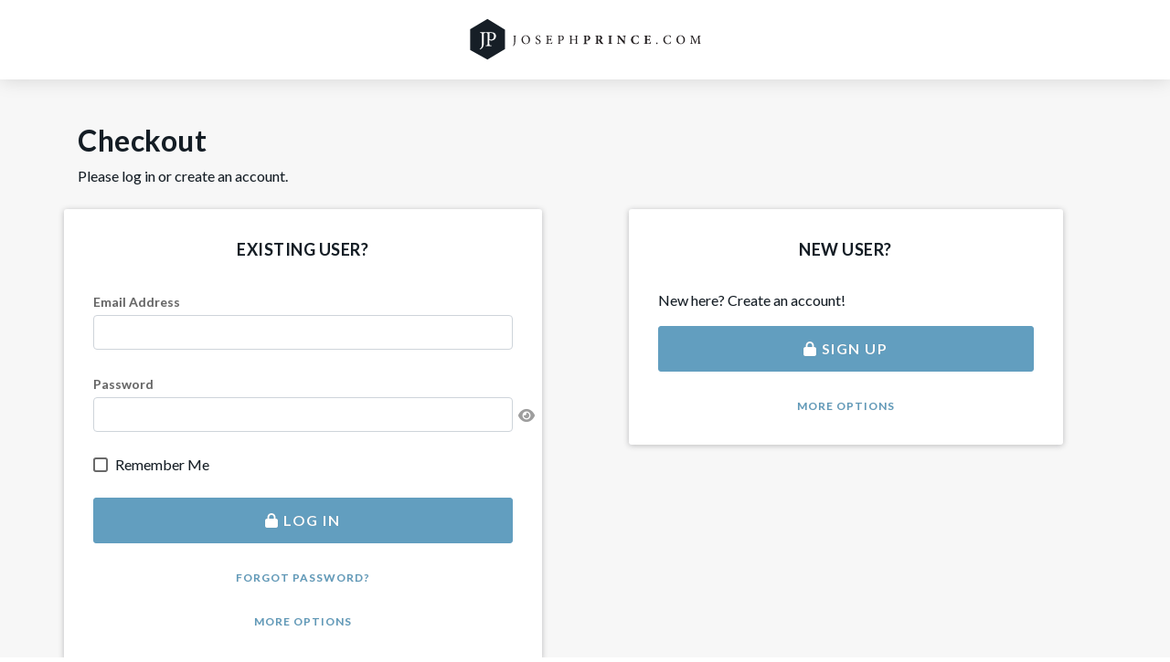

--- FILE ---
content_type: text/html; charset=utf-8
request_url: https://www.josephprince.com/cart/checkout?sku=CR10M3
body_size: 5775
content:
<!DOCTYPE html>
<html lang="en">
<head>
    <meta charset="utf-8" />
    <script>
var GOOGLE_ANALYTICS_ID = "UA-47301659-4";
(function(i,s,o,g,r,a,m){i['GoogleAnalyticsObject']=r;i[r]=i[r]||function(){
    (i[r].q=i[r].q||[]).push(arguments)},i[r].l=1*new Date();a=s.createElement(o),
    m=s.getElementsByTagName(o)[0];a.async=1;a.src=g;m.parentNode.insertBefore(a,m)
})(window,document,'script','https://www.google-analytics.com/analytics.js','ga');

ga('create', 'UA-47301659-4', 'auto', {'allowLinker': true});
ga('require', 'linker');
ga('linker:autoLink', ['gospelpartner.com']);
ga('require', 'GTM-5MVZHZW');
ga('require', 'ec');
</script>
<script async src="https://www.googletagmanager.com/gtag/js?id=G-DJXPMDVGZD"></script>
<script>
    var GOOGLE_ANALYTICS_4_ID = "G-DJXPMDVGZD";
    window.dataLayer = window.dataLayer || [];
    function gtag(){dataLayer.push(arguments);}
    gtag('js', new Date());
    gtag('config', 'G-DJXPMDVGZD');
</script>
<script>
var FB_ID = "1487189494905926";
!function(f,b,e,v,n,t,s)
{if(f.fbq)return;n=f.fbq=function(){n.callMethod?
    n.callMethod.apply(n,arguments):n.queue.push(arguments)};
    if(!f._fbq)f._fbq=n;n.push=n;n.loaded=!0;n.version='2.0';
    n.queue=[];t=b.createElement(e);t.async=!0;
    t.src=v;s=b.getElementsByTagName(e)[0];
    s.parentNode.insertBefore(t,s)}(window,document,'script',
    'https://connect.facebook.net/en_US/fbevents.js');
fbq('init', '1487189494905926');
fbq('track', 'PageView');
</script>
<script>
    ga('send', 'pageview');
</script>


    <meta http-equiv="X-UA-Compatible" content="IE=edge" />
    <meta name="viewport" content="width=device-width, initial-scale=1" />
    <meta property="ix:host" content="jpcom.imgix.net">
    <meta property="ix:useHttps" content="true">

    
    <title>Checkout | JosephPrince.com</title>

    <meta name="description" content="Get updates on the latest sermons. Watch this week’s free sermon screening. Tune in to the monthly free videostream. Read stories of lives transformed by grace.">
    <meta name="keywords" content="Checkout, grace, christian, bible, gospel of grace, unmerited favor, hope, faith, love, book, sermon" />
    <meta name="author" content="Joseph Prince" />
    <meta name="copyright" content="&copy; JosephPrince.com" />

    
    <meta property="og:title" content="Checkout | JosephPrince.com"/>
    <meta property="og:site_name" content="JosephPrince.com"/>
    <meta property="og:url" content="https://www.josephprince.com/cart/checkout"/>
    <meta property="og:description" content="Get updates on the latest sermons. Watch this week’s free sermon screening. Tune in to the monthly free videostream. Read stories of lives transformed by grace.">
    <meta property="og:type" content=""/>
    <meta property="fb:app_id" content=454120441353390 />
    <meta property="fb:pages" content="102470493134142" />

    <meta property="og:image" content="https://jpcom.imgix.net/cms/homepage_elements/jp-og-image.png?&amp;fit=fillmax&amp;w=1200&amp;h=1200"/>
    <meta property="og:image:width" content="1200" />
    <meta property="og:image:height" content="1200" />
    <meta name="twitter:image" content="https://jpcom.imgix.net/cms/homepage_elements/jp-og-image.png?&amp;w=1024&amp;h=512"/>    

    
    <meta name="twitter:site" content="@josephprince" />
    <meta name="twitter:creator" content="@josephprince" />
    <meta name="twitter:title" content="Checkout | JosephPrince.com"/>
    <meta name="twitter:description" content="Get updates on the latest sermons. Watch this week’s free sermon screening. Tune in to the monthly free videostream. Read stories of lives transformed by grace." />
    <meta name="twitter:url" content="https://www.josephprince.com/cart/checkout" />
    <meta name="twitter:card" content="summary" />
    
    
    
    <link href="https://fonts.googleapis.com/css?family=Lato:400,400i,700,900" rel="stylesheet">
    <link rel="stylesheet" href="https://use.fontawesome.com/releases/v6.5.1/css/all.css" integrity="sha384-t1nt8BQoYMLFN5p42tRAtuAAFQaCQODekUVeKKZrEnEyp4H2R0RHFz0KWpmj7i8g" crossorigin="anonymous">

    
    <!--[if lte IE 9]>
        <link href="https://maxcdn.bootstrapcdn.com/bootstrap/3.3.7/css/bootstrap.min.css" rel="stylesheet" integrity="sha384-BVYiiSIFeK1dGmJRAkycuHAHRg32OmUcww7on3RYdg4Va+PmSTsz/K68vbdEjh4u" crossorigin="anonymous">
        <script src="https://cdn.jsdelivr.net/g/html5shiv@3.7.3,respond@1.4.2"></script>
    <![endif]-->
    <link href="/css/app.css?id=9890e18af2018d8f53dc3b388eab8104" rel="stylesheet" />
    <!--[if lte IE 9]>
        <link href="/css/bootstrap-ie8.css?id=fee97a690820fe417594d87a981c419d" rel="stylesheet">
    <![endif]-->

    <script src="//d2wy8f7a9ursnm.cloudfront.net/v5/bugsnag.min.js"></script>
    
    
    <script>
        window.Bugsnag = window.Bugsnag || {
            notify: function () {},
            leaveBreadcrumb: function () {},
            start: function () {},
        };
    </script>
        <script src="/js/bugsnag.min.js"
            data-apikey="17f52a3324c009e5bdeb5436d56faffd"
            data-releasestage="production">
    </script>
        

    
    <!--[if IE]><link rel="shortcut icon" href="/favicon.ico" /><![endif]-->
    <link rel="icon" href="/favicon.png" type="image/png"/>
    <link rel="apple-touch-icon" href="/launcher-icon-iphone-retina.png" />
    <link rel="apple-touch-icon" sizes="152x152" href="/launcher-icon-ipad.png" />
    <link rel="apple-touch-icon" sizes="180x180" href="/launcher-icon-iphone-retina.png" />
    <link rel="apple-touch-icon" sizes="167x167" href="/launcher-icon-ipad-retina.png" />

    <meta name="appleid-signin-client-id" content="co.22media.JPCom">
<meta name="appleid-signin-scope" content="name email">
<meta name="appleid-signin-redirect-uri" content="https://www.josephprince.com/mobile_auth/apple/callback">
<meta name="appleid-signin-state" content="eyJ3ZWIiOnRydWUsInJlZGlyZWN0X3VybF9vbl9jb21wbGV0ZSI6Imh0dHBzOlwvXC93d3cuam9zZXBocHJpbmNlLmNvbSJ9">
<style>

</style>
</head>
<body id="app-layout">
    <noscript>
        <div class="alert alert-danger" role="alert">
            Please enable JavaScript in your browser for this page to load correctly. <a href="https://www.whatismybrowser.com/guides/how-to-enable-javascript/" target="_blank">How?</a>
        </div>
    </noscript>
    
                
        <header class="header  not-home ">
    <nav class="nav__wrapper nav navbar navbar-expand-md  not-home "
        id="nav">
        
        <a class="navbar-brand nav__logo-wrapper  nav__logo-wrapper--center "
            href="/">
            <div class="nav__logo"></div>
        </a>

        
        
            </nav>
</header>

        
    <div class="checkout__wrapper">
    <div class="container">
                <div class="row">
            <div class="col-12">
                <h1 class="h1--checkout mb-2 ">
                                        Checkout
                                    </h1>
                                <p class="mb-4">
                    Please log in or create an account.
                </p>
                            </div>
        </div>
                <div class="row clearfix mb-2">
            <div class="col-md-6 clearfix checkout__sign-in">
                <div class="row">
                    <div class="col-12 col-md-11 checkout__card mb-4">

                        <h2 class="checkout__h2 text-center">Existing User?</h2>
                        <div class="row">
                            <div class="col-sm-12">
                                
                                <form method="POST" action="https://www.josephprince.com/cart/checkout/login" id="login-form"><input type="hidden" name="_token" value="oMLinulzjxjZSOr5jjae42XxmRDHTM2TIrGcit2l">
                                <input type="hidden" name="sku" value="CR10M3"/>
                                            
                                <div class="form-group has-floating-label " id="">
        <label for="email" class="col-form-label floating-label email-label">Email Address</label>
        
                                    <input class="form-control floating-input" autocomplete="email" placeholder="Email Address" name="email" id="email" type="email" value="" 
                                                            >
                    
            </div>

                                <div class="form-group has-floating-label " id="">
        <label for="password" class="col-form-label floating-label password-label">Password</label>
        
                                    <div class="form-group__password__wrapper ">
                    <input class="form-control floating-input" placeholder="Password" name="password" id="password" type="password" autocomplete="off">
                    <i class="form-group__password__show fas fa-eye" id="showPassword_password" onClick="showpassword(this)"></i>
                </div>
                                    
            </div>

                                                                <div class="form-check form-group">
    <label class="custom-control custom-checkbox">
        <input class="custom-control-input  " id="remember" name="remember" type="checkbox" value="true"
            
            
        />
                <span class="custom-control-indicator"></span>
        <span class="custom-control-description">Remember Me
                    </span>
    </label>
    </div>
                                
                                <button id="login-submit-btn" class="btn btn-primary btn-block mt-4"  type="submit" onClick="gtag('event', 'Email', {'event_category': 'Login', 'event_label': 'Log In with Email'});"><span class="fa fa-lock"></span> Log In</button>
                                </form>

                                <div class="row">
                                    <div class="col-12 text-center mt-4">
                                        <a href="https://www.josephprince.com/password/reset" class="cart__link">Forgot Password?</a>
                                    </div>
                                    <div class="col-12 text-center mt-4">
                                        <a class="cart__link" data-toggle="collapse" href="#MoreOptions1" role="button" aria-expanded="false" aria-controls="MoreOptions1">
                                            More Options
                                        </a>                                    
                                    </div>   
                                </div>

                                <div class="collapse mt-4" id="MoreOptions1">
                                    <a href="https://www.josephprince.com/login/facebook"  class="btn btn-block btn--facebook mb-3" onClick="gtag('event', 'Facebook', {'event_category': 'Login', 'event_label': 'Log In with Facebook'});"><i class="fab fa-facebook-f mr-2"></i>
                                        Log In with Facebook
                                    </a>
                                    <a class="btn btn-block btn--apple">
                                        <img width="15" src="/images/applelogo.png" class="mr-2" />
                                        Log In with Apple
                                    </a>
                                </div>
                            </div>
                        </div>
                    </div>
                </div>
            </div>
                        <div class="col-md-6 clearfix">
                <div class="row justify-content-center">
                    <div class="col-md-10 col-12 checkout__card">
                        <h2 class="checkout__h2 text-center">New User?</h2>
                                                    <p>
                                New here? Create an account!
                            </p>
                        
                                                    <a href="https://www.josephprince.com/cart/checkout/new-user?sku=CR10M3"  class="btn btn-primary btn-block" onClick="gtag('event', 'Email', {'event_category': 'Login', 'event_label': 'Sign Up with Email'});">
                            <span class="fa fa-lock"></span> Sign Up
                            </a>
                                                <div class="row">
                            <div class="col-12 text-center mt-4">
                                <a class="cart__link" data-toggle="collapse" href="#MoreOptions2" role="button" aria-expanded="false" aria-controls="MoreOptions2">
                                    More Options
                                </a>                                    
                            </div>
                        </div>

                        <div class="collapse mt-4" id="MoreOptions2">
                            <a href="https://www.josephprince.com/login/facebook" class="btn btn-block btn--facebook mb-3" onClick="gtag('event', 'Facebook', {'event_category': 'Login', 'event_label': 'Sign Up with Facebook'});">
                                <i class="fab fa-facebook-f mr-2"></i>
                                Sign Up with Facebook
                            </a>
                            <a class="btn btn-block btn--apple mb-4">
                                <img width="15" src="/images/applelogo.png" class="mr-2" />
                                Sign up with Apple
                            </a>
                            <div class="text-center"><small>We'll never post anything without your permission.</small></div>
                        </div>
                        
                    </div>
                </div>
            </div>
        </div>

        <div class="row cart__links-row cart__links-row--bottom">
            <div class="col-12">
                <hr class="cart__hr" />
            </div>
                        <div class="col-6 text-xs-left hidden-sm-down">
                <a href="https://www.josephprince.com/cart" class="cart__link"><span class="fas fa-chevron-left"></span>  Back to Shopping Cart</a>
            </div>
                    </div>
            </div>
</div>

    
        <footer class="footer d-print-none" id="footer">
    <div class="container">
        
        <div class="row footer__copyright">
            <div class="col-12 text-center">
                &copy; Copyright Joseph Prince 2026. <br
                    class="show-mobile-only" /><a href="https://www.josephprince.com/privacy">Privacy Policy</a>.
                <a href="https://www.josephprince.com/terms">Terms of Use</a>. <br />
            </div>
            <div class="col-12 text-center mt-3">
                Site handcrafted by <br /><a href="http://assembly.one" target="_blank"><img
                        src="/assets/images/assembly-logo2.png" alt="Assembly" width="110" height="auto"
                        class="mt-1" /></a>
            </div>
        </div>
    </div>
</footer>

<div id="full-screen-search" class="full-screen-search">
    <button type="button" class="close" data-dismiss="modal" aria-label="Close">
        <span aria-hidden="true" class="close">&times;</span>
    </button>
    <div class="container-fluid full-screen-search__inner">
        <div class="row justify-content-center">
            <div class="col-12 col-md-8 col-lg-7">
                <form class="search-box__wrapper" method="GET" action="https://www.josephprince.com/search">
    <div class="search-box__input-group input-group mb-3">
        <input type="text" name="query" class="form-control search-box__field" placeholder="I'm Searching For..." aria-label="Search" id="term"
                    >
        <div class="input-group-append">
            <button class="nav__pop-up search-box__button showLoader" type="submit"></button>
        </div>
    </div>
    <div class="search-box__formats__wrapper"  style="display:none" >
        <span class="search-box__formats">IN THESE FORMATS: </span>
        <div class="btn-group btn-group-toggle mt-1 search-box__format-btn-group" data-toggle="buttons">
            <label class="search-box__format-btn btn btn-primary
                                    active
                            ">
                <input type="radio" name="type" value="" id="option1" autocomplete="off"
                                    checked
                                > ALL
            </label>
            <label class="search-box__format-btn btn btn-primary
                            ">
                <input type="radio" name="type" value="mp3" id="option2" autocomplete="off"
                                > MP3
            </label>
            <label class="search-box__format-btn btn btn-primary
                            ">
                <input type="radio" name="type" value="videostream" id="option3" autocomplete="off"
                                > Videostream
            </label>
            <label class="search-box__format-btn btn btn-primary
                            ">
                <input type="radio" name="type" value="cd" id="option4" autocomplete="off"
                                > CD
            </label>
            <label class="search-box__format-btn btn btn-primary
                                ">
                <input type="radio" name="type" value="dvd" id="option5" autocomplete="off"
                                > DVD
            </label>
            <label class="search-box__format-btn btn btn-primary
                                ">
                <input type="radio" name="type" value="USB" id="option6" autocomplete="off"
                                > USB
            </label>
            <label class="search-box__format-btn btn btn-primary
                                ">
                <input type="radio" name="type" value="book" id="option7" autocomplete="off"
                                > Books
            </label>
        </div>
    </div>
</form>


            </div>
        </div>
    </div>
</div>
    
    

    
    <script>
                        Bugsnag.user = {
                name: "Guest"
            };
                        </script>
    <script src="/js/manifest.js?id=413894f87ff02f613f314b13444b8b3b"></script>
    <script src="/js/vendor.js?id=d8513174183a6a81f812749d167d647a"></script>
    <script defer src="/js/imgix.min.js"></script>
    <script defer src="/js/app-footer.js?id=4b456c201d4906206590510bf54e7523"></script>
    <!--[if lte IE 9]>
    <script defer src="https://cdnjs.cloudflare.com/ajax/libs/rem/1.3.4/js/rem.min.js"></script>
    <![endif]-->

    <script type="text/javascript" src="https://appleid.cdn-apple.com/appleauth/static/jsapi/appleid/1/en_US/appleid.auth.js"></script>
<script>
    AppleID.auth.init({
        clientId: 'co.22media.JPCom',
        scope: 'name email',
        redirectURI: "https://www.josephprince.com/mobile_auth/apple/callback",
        state: "eyJ3ZWIiOnRydWUsInJlZGlyZWN0X3VybF9vbl9jb21wbGV0ZSI6Imh0dHBzOlwvXC93d3cuam9zZXBocHJpbmNlLmNvbSJ9",
    });

    const signInWithAppleButtonClicked = e => {
        e.preventDefault();
            gtag('event', 'Apple', {'event_category': 'Login', 'event_label': 'Sign Up with Apple'});
        AppleID.auth.signIn();
    };

    const appleButtons = document.getElementsByClassName('btn--apple');
    for (let i = 0; i < appleButtons.length; i++) {
        const btn = appleButtons[i];
        btn.addEventListener('click', signInWithAppleButtonClicked);
    }
</script>
<script>
    (function () {
        const form = document.getElementById('login-form');
        const submitBtn = document.getElementById('login-submit-btn');
        let submitted = false;

        if (form && submitBtn) {
            form.addEventListener('submit', function (e) {
                if (submitted) {
                    e.preventDefault();
                    return;
                }
                submitted = true;
                submitBtn.disabled = true;
                submitBtn.innerHTML = `<span class="spinner-border spinner-border-sm mr-2"></span> Logging In...`;
            });
        }
    })();
</script>
                <script>
                        function showpassword(thisTarget) {
                            var showIcon = thisTarget;
                            var x = document.getElementById('password');
                            if (x.type === "password") {
                                x.type = "text";
                                showIcon.className = "form-group__password__show fas fa-eye-slash";
                            } else {
                                x.type = "password";
                                showIcon.className = "form-group__password__show fas fa-eye";
                            }
                        }
                </script>
                <noscript>
    <img height="1" width="1" src="https://www.facebook.com/tr?id=1487189494905926&ev=PageView&noscript=1"/>
</noscript>

    <script>
        window.addEventListener('DOMContentLoaded', function() {
            $("#GpLinkTopNav").click(function(e) {
                e.preventDefault();
                gtag('event', 'click', {
                    'event_category': 'Internal Promotions',
                    'event_label': 'Gospel Partner - Top Nav'
                });
                window.location.href = 'https://www.gospelpartner.com';
            });
        });
    </script>
    <script>
    window.addEventListener('DOMContentLoaded', function() {
        $("#term, .search-box__field").on("change paste keyup", function(){
            $(".search-box__formats__wrapper").fadeIn();
        });
    });
    </script>
        <script>
    window.addEventListener('DOMContentLoaded', function() {
        // Check if jQuery can load
        var interval = setInterval(function() {
            if(document.readyState === 'complete') {
                clearInterval(interval);
                if (!window.jQuery) {
                    var alertDiv = document.createElement("div");
                    alertDiv.setAttribute('class', 'alert alert-danger');
                    alertDiv.innerHTML = "Your browser is not allowing scripts on this page to load. Please refresh, enable JavaScript or <a href='http://browser-update.org/update.html?force_outdated=true' style='color:#000'>upgrade to the latest browser</a>.";
                    document.body.insertBefore(alertDiv,document.body.childNodes[0]);
                    Bugsnag.notify("No jQuery", "jQuery failed to load.");
                }
            }
        }, 500);
    });
    </script>
<script defer src="https://static.cloudflareinsights.com/beacon.min.js/vcd15cbe7772f49c399c6a5babf22c1241717689176015" integrity="sha512-ZpsOmlRQV6y907TI0dKBHq9Md29nnaEIPlkf84rnaERnq6zvWvPUqr2ft8M1aS28oN72PdrCzSjY4U6VaAw1EQ==" data-cf-beacon='{"version":"2024.11.0","token":"9f0c6203c7024e09a792340342064949","server_timing":{"name":{"cfCacheStatus":true,"cfEdge":true,"cfExtPri":true,"cfL4":true,"cfOrigin":true,"cfSpeedBrain":true},"location_startswith":null}}' crossorigin="anonymous"></script>
</body>
</html>


--- FILE ---
content_type: text/javascript
request_url: https://www.josephprince.com/js/bugsnag.min.js
body_size: 4314
content:
!function(a,b){function c(a,b){return a&&b&&a.type===b.type&&a.name===b.name&&m(a.metaData,b.metaData)}function d(a){try{if("function"!=typeof a)return a;if(!a.bugsnag){var b=i();a.bugsnag=function(){if(F=b,!I){var c=a.apply(this,arguments);return F=null,c}try{return a.apply(this,arguments)}catch(d){if(w("autoNotify",!0)){var e={};j(e),z({name:d.name,message:d.message,stacktrace:B(d)||A(),file:d.fileName||d.sourceURL,lineNumber:d.lineNumber||d.line,columnNumber:d.columnNumber?d.columnNumber+1:void 0},e,{originalSeverity:"error",unhandled:!0,severityReason:{type:"unhandledException"}}),D()}throw d}finally{F=null}},a.bugsnag.bugsnag=a.bugsnag}return a.bugsnag}catch(c){return a}}function e(){if(P){var b=function(a){if(y("autoBreadcrumbsClicks")){var b,c;try{b=n(a.target),c=o(a.target)}catch(d){b="[hidden]",c="[hidden]",l("Cross domain error when tracking click event. See https://docs.bugsnag.com/platforms/browsers/faq/#3-cross-origin-script-errors")}H.leaveBreadcrumb({type:"user",name:"UI click",metaData:{targetText:b,targetSelector:c}})}};a.addEventListener("click",b,!0)}}function f(){function b(a,b){y("autoBreadcrumbsConsole")&&H.leaveBreadcrumb({type:"log",name:"Console output",metaData:{severity:a,message:Array.prototype.slice.call(b).join(", ")}})}if("undefined"!=typeof a.console){var c=console.log,d=console.warn,e=console.error,f=console.group,g=console.groupCollapsed;H.enableAutoBreadcrumbsConsole=function(){H.autoBreadcrumbsConsole=!0,k(console,"log",function(){b("log",arguments)}),k(console,"warn",function(){b("warn",arguments)}),k(console,"error",function(){b("error",arguments)}),k(console,"group",function(){b("log",["[group]"].concat(Array.prototype.slice.call(arguments)))}),k(console,"groupCollapsed",function(){b("log",["[group]"].concat(Array.prototype.slice.call(arguments)))})},H.disableAutoBreadcrumbsConsole=function(){H.autoBreadcrumbsConsole=!1,console.log=c,console.warn=d,console.error=e,console.group=f,console.groupCollapsed=g},y("autoBreadcrumbsConsole")&&H.enableAutoBreadcrumbsConsole()}}function g(){function b(a){return a.split("#")[1]||""}function c(a){var c=a.oldURL,d=a.newURL,e={};return c&&d?(e.from=b(c),e.to=b(d)):e.to=location.hash,{type:"navigation",name:"Hash changed",metaData:e}}function d(){return{type:"navigation",name:"Navigated back"}}function e(){return{type:"navigation",name:"Page hidden"}}function f(){return{type:"navigation",name:"Page shown"}}function g(){return{type:"navigation",name:"Page loaded"}}function h(){return{type:"navigation",name:"DOMContentLoaded"}}function i(a,b,c,d){var e=location.pathname+location.search+location.hash;return{type:"navigation",name:"History "+a,metaData:{from:e,to:d||e,prevState:history.state,nextState:b}}}function j(a,b,c){return i("pushState",a,b,c)}function l(a,b,c){return i("replaceState",a,b,c)}function m(a){return function(){y("autoBreadcrumbsNavigation")&&H.leaveBreadcrumb(a.apply(null,arguments))}}if(P&&a.history&&a.history.state&&a.history.pushState&&a.history.pushState.bind){var n=history.pushState,o=history.replaceState;H.enableAutoBreadcrumbsNavigation=function(){H.autoBreadcrumbsNavigation=!0,k(history,"pushState",m(j)),k(history,"replaceState",m(l))},H.disableAutoBreadcrumbsNavigation=function(){H.autoBreadcrumbsNavigation=!1,history.pushState=n,history.replaceState=o},a.addEventListener("hashchange",m(c),!0),a.addEventListener("popstate",m(d),!0),a.addEventListener("pagehide",m(e),!0),a.addEventListener("pageshow",m(f),!0),a.addEventListener("load",m(g),!0),a.addEventListener("DOMContentLoaded",m(h),!0),y("autoBreadcrumbsNavigation")&&H.enableAutoBreadcrumbsNavigation()}}function h(){Q=!1}function i(){var a=document.currentScript||F;if(!a&&Q){var b=document.scripts||document.getElementsByTagName("script");a=b[b.length-1]}return a}function j(a){var b=i();b&&(a.script={src:b.src,content:w("inlineScript",!0)?b.innerHTML:""})}function k(a,b,c){var d=a[b];a[b]=function(){c.apply(this,arguments),"function"==typeof d&&d.apply(this,arguments)}}function l(b){var c=w("disableLog"),d=a.console;void 0===d||void 0===d.log||c||d.log("[Bugsnag] "+b)}function m(a,b){return s(a)===s(b)}function n(a){var b=a.textContent||a.innerText||"";return("submit"===a.type||"button"===a.type)&&(b=a.value),b=b.replace(/^\s+|\s+$/g,""),p(b,140)}function o(a){var b=[a.tagName];if(a.id&&b.push("#"+a.id),a.className&&a.className.length){var c="."+a.className.split(" ").join(".");b.push(c)}var d=b.join("");if(!document.querySelectorAll||!Array.prototype.indexOf)return d;try{if(1===document.querySelectorAll(d).length)return d}catch(e){return d}if(a.parentNode.childNodes.length>1){var f=Array.prototype.indexOf.call(a.parentNode.childNodes,a)+1;d=d+":nth-child("+f+")"}return 1===document.querySelectorAll(d).length?d:a.parentNode?o(a.parentNode)+" > "+d:d}function p(a,b){var c="(...)";return a&&a.length>b?a.slice(0,b-c.length)+c:a}function q(a){return"[object Array]"===Object.prototype.toString.call(a)}function r(a,b,c){var d=(c||0)+1,e=w("maxDepth",O);if(c>e)return"[RECURSIVE]";if("string"==typeof a)return p(a,b);if(q(a)){for(var f=[],g=0;g<a.length;g++)f[g]=r(a[g],b,d);return f}if("object"==typeof a&&null!=a){var h={};for(var i in a)Object.prototype.hasOwnProperty.call(a,i)&&(h[i]=r(a[i],b,d));return h}return a}function s(b,c,d){var e=w("maxDepth",O);if(d>=e)return encodeURIComponent(c)+"=[RECURSIVE]";d=d+1||1;try{if(a.Node&&b instanceof a.Node)return encodeURIComponent(c)+"="+encodeURIComponent(C(b));var f=[];for(var g in b)if((!b.hasOwnProperty||b.hasOwnProperty(g))&&null!=g&&null!=b[g]){var h=c?c+"["+g+"]":g,i=b[g];f.push("object"==typeof i?s(i,h,d):encodeURIComponent(h)+"="+encodeURIComponent(i))}return f.sort().join("&")}catch(j){return encodeURIComponent(c)+"="+encodeURIComponent(""+j)}}function t(a,b,c){if(null==b)return a;if(c>=w("maxDepth",O))return"[RECURSIVE]";a=a||{};for(var d in b)if(b.hasOwnProperty(d))try{a[d]=b[d].constructor===Object?t(a[d],b[d],c+1||1):b[d]}catch(e){a[d]=b[d]}return a}function u(a,b){a+="?"+s(b)+"&ct=img&cb="+(new Date).getTime();var c=w("notifyHandler");if("xhr"===c){var d=new XMLHttpRequest;d.open("GET",a,!0),d.send()}else{var e=new Image;e.src=a}}function v(a){var b={},c=/^data\-([\w\-]+)$/;if(a)for(var d=a.attributes,e=0;e<d.length;e++){var f=d[e];if(c.test(f.nodeName)){var g=f.nodeName.match(c)[1];b[g]=f.value||f.nodeValue}}return b}function w(a,b){Y=Y||v(X);var c=void 0!==H[a]?H[a]:Y[a.toLowerCase()];return"false"===c&&(c=!1),"notifyReleaseStages"===a&&"string"==typeof c&&(c=c.split(/\s*,\s*/)),void 0!==c?c:b}function x(a){return a&&a.match(R)?!0:(l("Invalid API key '"+a+"'"),!1)}function y(a){var b=w("autoBreadcrumbs",!0);return w(a,b)}function z(b,c,d){var e=w("apiKey");if(x(e)&&N){N-=1;var f=w("releaseStage","production"),g=w("notifyReleaseStages");if(g){for(var h=!1,i=0;i<g.length;i++)if(f===g[i]){h=!0;break}if(!h)return}var j=[b.name,b.message,b.stacktrace].join("|");if(j!==G){G=j;var k={device:{time:(new Date).getTime()}},m={notifierVersion:V,apiKey:e,projectRoot:w("projectRoot")||a.location.protocol+"//"+a.location.host,context:w("context")||a.location.pathname,user:w("user"),metaData:t(t(k,w("metaData")),c),releaseStage:f,appVersion:w("appVersion"),url:a.location.href,userAgent:navigator.userAgent,language:navigator.language||navigator.userLanguage,severity:b.severity,name:b.name,message:b.message,stacktrace:b.stacktrace,file:b.file,lineNumber:b.lineNumber,columnNumber:b.columnNumber,breadcrumbs:K,payloadVersion:"3"},n=b.severity,o=n&&n!==d.originalSeverity;o&&(m.severity=new String(o),m.severity.__userSpecifiedSeverity=!0);var p=H.beforeNotify;if("function"==typeof p){var q=p(m,m.metaData);if(q===!1)return}var r=m.severity,s=r&&!r.__userSpecifiedSeverity&&r!==d.originalSeverity;return s?(m.severity=r,m.severityReason={type:"userCallbackSetSeverity"}):o?(m.severity=n,m.severityReason={type:"userSpecifiedSeverity"}):(m.severity=d.originalSeverity,m.severityReason=d.severityReason),m.unhandled=d.unhandled,0===m.lineNumber&&/Script error\.?/.test(m.message)?l("Ignoring cross-domain or eval script error. See https://docs.bugsnag.com/platforms/browsers/faq/#3-cross-origin-script-errors"):void u(w("endpoint")||U,m)}}}function A(){var a,b,c=10,d="[anonymous]";try{throw new Error("")}catch(e){a="<generated>\n",b=B(e)}if(!b){a="<generated-ie>\n";var f=[];try{for(var g=arguments.callee.caller.caller;g&&f.length<c;){var h=S.test(g.toString())?RegExp.$1||d:d;f.push(h),g=g.caller}}catch(i){l(i)}b=f.join("\n")}return a+b}function B(a){return a.stack||a.backtrace||a.stacktrace}function C(a){if(a){var b=a.attributes;if(b){for(var c="<"+a.nodeName.toLowerCase(),d=0;d<b.length;d++)b[d].value&&"null"!==b[d].value.toString()&&(c+=" "+b[d].name+'="'+b[d].value+'"');return c+">"}return a.nodeName}}function D(){J+=1,a.setTimeout(function(){J-=1})}function E(a,b,c){var d=a[b],e=c(d);a[b]=e}var F,G,H={},I=!0,J=0,K=[],L=40,M="BugsnagNotify",N=10,O=5;H.breadcrumbLimit=20,H.noConflict=function(){return a.Bugsnag=b,"undefined"==typeof b&&delete a.Bugsnag,H},H.refresh=function(){N=10},H.notifyException=function(a,b,c,d){if(!a){var e="Bugsnag.notifyException() was called with no arguments";return l(e),void H.notify(M,e)}return"string"==typeof a?(l("Bugsnag.notifyException() was called with a string. Expected instance of Error. To send a custom message instantiate a new Error or use Bugsnag.notify('<string>'). see https://docs.bugsnag.com/platforms/browsers/#reporting-handled-exceptions"),void H.notify.apply(null,arguments)):(b&&"string"!=typeof b&&(c=b,b=void 0),c||(c={}),j(c),void z({name:b||a.name,message:a.message||a.description,stacktrace:B(a)||A(),file:a.fileName||a.sourceURL,lineNumber:a.lineNumber||a.line,columnNumber:a.columnNumber?a.columnNumber+1:void 0,severity:d},c,{originalSeverity:"warning",unhandled:!1,severityReason:{type:"handledException"}}))},H.notify=function(b,c,d,e){b||(b=M,c="Bugsnag.notify() was called with no arguments",l(c)),z({name:b,message:c,stacktrace:A(),file:a.location.toString(),lineNumber:1,severity:e},d,{originalSeverity:"warning",unhandled:!1,severityReason:{type:"handledError"}})},H.leaveBreadcrumb=function(a,b){var d="manual",e={type:d,name:"Manual",timestamp:(new Date).getTime()};switch(typeof a){case"object":e=t(e,a);break;case"string":b&&"object"==typeof b?e=t(e,{name:a,metaData:b}):e.metaData={message:a};break;default:return void l("expecting 1st argument to leaveBreadcrumb to be a 'string' or 'object', got "+typeof a)}for(var f=[d,"error","log","navigation","process","request","state","user"],g=!1,h=0;h<f.length;h++)if(f[h]===e.type){g=!0;break}g||(l("Converted invalid breadcrumb type '"+e.type+"' to '"+d+"'"),e.type=d);var i=K.slice(-1)[0];if(c(e,i))i.count=i.count||1,i.count++;else{var j=Math.min(H.breadcrumbLimit,L);e.name=p(e.name,32),K.push(r(e,140)),K.length>j&&(K=K.slice(-j))}};var P="undefined"!=typeof a.addEventListener;H.enableAutoBreadcrumbsConsole=function(){},H.disableAutoBreadcrumbsConsole=function(){},H.enableAutoBreadcrumbsNavigation=function(){},H.disableAutoBreadcrumbsNavigation=function(){},H.enableAutoBreadcrumbsErrors=function(){H.autoBreadcrumbsErrors=!0},H.disableAutoBreadcrumbsErrors=function(){H.autoBreadcrumbsErrors=!1},H.enableAutoBreadcrumbsClicks=function(){H.autoBreadcrumbsClicks=!0},H.disableAutoBreadcrumbsClicks=function(){H.autoBreadcrumbsClicks=!1},H.enableAutoBreadcrumbs=function(){H.enableAutoBreadcrumbsClicks(),H.enableAutoBreadcrumbsConsole(),H.enableAutoBreadcrumbsErrors(),H.enableAutoBreadcrumbsNavigation()},H.disableAutoBreadcrumbs=function(){H.disableAutoBreadcrumbsClicks(),H.disableAutoBreadcrumbsConsole(),H.disableAutoBreadcrumbsErrors(),H.disableAutoBreadcrumbsNavigation()},H.enableNotifyUnhandledRejections=function(){H.notifyUnhandledRejections=!0},H.disableNotifyUnhandledRejections=function(){H.notifyUnhandledRejections=!1};var Q="complete"!==document.readyState;document.addEventListener?(document.addEventListener("DOMContentLoaded",h,!0),a.addEventListener("load",h,!0)):a.attachEvent("onload",h);var R=/^[0-9a-f]{32}$/i,S=/function\s*([\w\-$]+)?\s*\(/i,T="https://notify.bugsnag.com/",U=T+"js",V="3.3.2",W=document.getElementsByTagName("script"),X=W[W.length-1];H._serialize=s;var Y;if(a.atob){if(a.ErrorEvent)try{0===new a.ErrorEvent("test").colno&&(I=!1)}catch(Z){}}else I=!1;if(w("autoNotify",!0)){E(a,"onerror",function(b){return function(c,d,e,f,g){var h=w("autoNotify",!0),i={};if(!f&&a.event&&(f=a.event.errorCharacter),j(i),F=null,h&&!J){var k,l;1===arguments.length?(k=c&&c.type?"Event: "+c.type:"window.onerror",l=c&&c.detail?c.detail:void 0,i.event=c):(k=g&&g.name||"window.onerror",l=c),z({name:k,message:l,file:d,lineNumber:e,columnNumber:f,stacktrace:g&&B(g)||A()},i,{originalSeverity:"error",unhandled:!0,severityReason:{type:"unhandledException"}}),y("autoBreadcrumbsErrors")&&H.leaveBreadcrumb({type:"error",name:k,metaData:{severity:"error",file:d,message:l,line:e}})}b&&b(c,d,e,f,g)}});var $=function(a){return function(b,c){if("function"==typeof b){b=d(b);var e=Array.prototype.slice.call(arguments,2);return a(function(){b.apply(this,e)},c)}return a(b,c)}};E(a,"setTimeout",$),E(a,"setInterval",$),a.requestAnimationFrame&&E(a,"requestAnimationFrame",function(a){return function(b){return a(d(b))}}),a.setImmediate&&E(a,"setImmediate",function(a){return function(){var b=Array.prototype.slice.call(arguments);return b[0]=d(b[0]),a.apply(this,b)}}),"onunhandledrejection"in a&&a.addEventListener("unhandledrejection",function(a){if(w("notifyUnhandledRejections",!1)){var b=a.reason;b||(b={});var c={};j(c),b.message||(c.promiseRejectionValue=b),z({name:b.name?b.name:"UnhandledRejection",message:b.message?b.message:"",stacktrace:B(b)||A(),file:b.fileName||b.sourceURL,lineNumber:b.lineNumber||b.line,columnNumber:b.columnNumber?b.columnNumber+1:void 0},c,{originalSeverity:"error",unhandled:!0,severityReason:{type:"unhandledPromiseRejection"}})}}),"EventTarget Window Node ApplicationCache AudioTrackList ChannelMergerNode CryptoOperation EventSource FileReader HTMLUnknownElement IDBDatabase IDBRequest IDBTransaction KeyOperation MediaController MessagePort ModalWindow Notification SVGElementInstance Screen TextTrack TextTrackCue TextTrackList WebSocket WebSocketWorker Worker XMLHttpRequest XMLHttpRequestEventTarget XMLHttpRequestUpload".replace(/\w+/g,function(b){var c=a[b]&&a[b].prototype;c&&c.hasOwnProperty&&c.hasOwnProperty("addEventListener")&&(E(c,"addEventListener",function(a){return function(b,c,e,f){try{c&&c.handleEvent&&(c.handleEvent=d(c.handleEvent))}catch(g){l(g)}return a.call(this,b,d(c),e,f)}}),E(c,"removeEventListener",function(a){return function(b,c,e,f){return a.call(this,b,c,e,f),a.call(this,b,d(c),e,f)}}))})}e(),f(),g(),w("autoBreadcrumbs",!0)&&H.leaveBreadcrumb({type:"navigation",name:"Bugsnag Loaded"}),a.Bugsnag=H,"function"==typeof define&&define.amd?define([],function(){return H}):"object"==typeof module&&"object"==typeof module.exports&&(module.exports=H)}(window,window.Bugsnag);

--- FILE ---
content_type: image/svg+xml
request_url: https://www.josephprince.com/assets/images/jp-header-new.svg
body_size: 1944
content:
<?xml version="1.0" encoding="utf-8"?>
<!-- Generator: Adobe Illustrator 21.0.0, SVG Export Plug-In . SVG Version: 6.00 Build 0)  -->
<svg version="1.1" id="Layer_1_copy" xmlns="http://www.w3.org/2000/svg" xmlns:xlink="http://www.w3.org/1999/xlink" x="0px"
	 y="0px" viewBox="0 0 602.2 115.4" style="enable-background:new 0 0 602.2 115.4;" xml:space="preserve">
<style type="text/css">
	.st0{enable-background:new    ;}
	.st1{fill:#231F20;}
	.st2{fill:#161E26;}
	.st3{fill:#FFFFFF;}
</style>
<title>Artboard 1</title>
<g class="st0">
	<path class="st1" d="M126.5,49.2c-2.5,0.2-2.8,0.4-2.8,3.2v12.2c0,4.2-0.7,6.4-2.8,8.4c-1.1,1-2.2,1.6-3,1.9l-0.4-0.9
		c1.8-0.9,2.8-2.4,3.1-4.3c0.3-1.6,0.4-3.5,0.4-6.2V52.3c0-2.7-0.3-3-2.9-3.2v-0.9h8.4V49.2z"/>
</g>
<g class="st0">
	<path class="st1" d="M161.2,58.6c0,7-4.9,11.3-10.9,11.3c-5.9,0-10.6-4.6-10.6-10.9c0-5.9,4.1-11.3,11-11.3
		C156.2,47.8,161.2,52.1,161.2,58.6z M143,58.2c0,6.1,3.4,10.6,8,10.6c3.6,0,6.9-3,6.9-9.3c0-6.9-3.6-10.5-7.9-10.5
		C146.3,49,143,52.1,143,58.2z"/>
</g>
<g class="st0">
	<path class="st1" d="M186.1,53.2c-0.6-2.1-1.4-4.3-4.3-4.3c-2.5,0-3.6,1.8-3.6,3.6c0,2.4,1.6,3.5,4.1,4.8c2.5,1.3,5.6,2.8,5.6,6.5
		c0,3.4-2.9,6.2-7.2,6.2c-1.3,0-2.4-0.3-3.2-0.5c-0.8-0.3-1.3-0.5-1.6-0.7c-0.3-0.7-0.7-3.5-0.9-5.1l0.9-0.2c0.5,2,2,5.3,5.3,5.3
		c2.4,0,3.9-1.5,3.9-3.9c0-2.4-1.8-3.6-4.2-4.9c-2.1-1.1-5.4-2.7-5.4-6.4c0-3.1,2.5-5.8,6.7-5.8c1.5,0,2.9,0.4,4.1,0.7
		c0.1,1.2,0.3,2.4,0.6,4.5L186.1,53.2z"/>
</g>
<g class="st0">
	<path class="st1" d="M217.6,64.3c-0.2,1.1-0.8,4.1-1.1,5.1h-15.7v-0.9c3-0.2,3.2-0.5,3.2-3.1v-13c0-2.9-0.3-3-2.8-3.3v-0.9h14.5
		c0,0.8,0.2,3,0.3,4.7l-0.9,0.2c-0.3-1.4-0.6-2.1-1-2.8c-0.5-0.7-1.3-0.9-3.7-0.9h-2.5c-1,0-1.1,0.1-1.1,1v7.4h3.1
		c2.9,0,3.1-0.3,3.5-2.4h0.9v6.3h-0.9c-0.4-2.3-0.7-2.5-3.5-2.5h-3.1v6.2c0,1.5,0.2,2.2,0.8,2.6c0.6,0.4,1.8,0.4,3.4,0.4
		c2.5,0,3.4-0.3,4.1-1.1c0.6-0.7,1.2-1.8,1.6-3.1L217.6,64.3z"/>
</g>
<g class="st0">
	<path class="st1" d="M239,48.3c2.3,0,4.2,0.4,5.5,1.4c1.3,0.9,2.1,2.4,2.1,4.6c0,4.2-3.2,6.3-6.4,6.7c-0.5,0-1.1,0-1.5,0l-2.4-0.6
		v5.1c0,2.8,0.3,2.9,3.2,3.1v0.9h-8.8v-0.9c2.6-0.2,2.9-0.5,2.9-3.2v-13c0-2.9-0.3-3-2.7-3.2v-0.9H239z M236.3,59.2
		c0.4,0.2,1.3,0.4,2.4,0.4c2.1,0,4.7-1.1,4.7-5.3c0-3.5-2.2-5-4.9-5c-0.9,0-1.6,0.2-1.8,0.4c-0.3,0.2-0.4,0.6-0.4,1.5V59.2z"/>
</g>
<g class="st0">
	<path class="st1" d="M282.5,49.2c-2.7,0.2-2.9,0.4-2.9,3.1v13.2c0,2.7,0.3,2.9,2.9,3.1v0.9h-8.7v-0.9c2.8-0.2,3.1-0.4,3.1-3.1v-6.5
		h-11.1v6.5c0,2.7,0.3,2.9,2.9,3.1v0.9H260v-0.9c2.6-0.2,2.9-0.4,2.9-3.1V52.3c0-2.7-0.3-2.9-2.9-3.1v-0.9h8.4v0.9
		c-2.5,0.2-2.7,0.4-2.7,3.1v5.3h11.1v-5.3c0-2.7-0.3-2.9-2.8-3.1v-0.9h8.5V49.2z"/>
</g>
<g class="st0">
	<path class="st1" d="M305.1,48.3c2.6,0,4.4,0.4,5.7,1.3c1.5,1,2.4,2.7,2.4,4.8c0,4.4-3.2,6.4-6.6,6.8c-0.5,0.1-1,0.1-1.4,0.1
		l-2.2-0.5v4.5c0,2.8,0.3,3,3.1,3.2v1.1H296v-1.1c2.4-0.2,2.7-0.5,2.7-3.2V52.6c0-2.8-0.3-3-2.5-3.2v-1.1H305.1z M303,59.4
		c0.4,0.2,1.1,0.3,1.8,0.3c1.2,0,3.8-0.8,3.8-5.2c0-3.7-2.1-4.9-4.1-4.9c-0.6,0-1,0.2-1.2,0.3c-0.2,0.2-0.3,0.5-0.3,1V59.4z"/>
</g>
<g class="st0">
	<path class="st1" d="M346.1,69.8c-0.2,0-0.6,0-1,0c-4.1-0.2-5.4-1.1-6.7-3.2c-0.8-1.3-1.7-3.1-2.7-4.8c-0.5-1-1.1-1.4-2.2-1.4H333
		v4.8c0,2.7,0.3,3,2.8,3.2v1.1h-9.8v-1.1c2.4-0.2,2.8-0.6,2.8-3.2V52.6c0-2.6-0.3-2.9-2.7-3.2v-1.1h9.2c2.8,0,4.5,0.3,5.8,1.2
		c1.3,0.8,2.2,2.3,2.2,4.3c0,2.9-1.9,4.4-4.1,5.3c0.5,0.9,1.7,3.1,2.6,4.6c1.2,1.8,1.9,2.8,2.5,3.5c0.7,0.8,1.2,1.1,2,1.4
		L346.1,69.8z M333.8,59.1c1.4,0,2.5-0.2,3.2-0.9c1.1-0.9,1.6-2.2,1.6-3.9c0-3.5-2-4.7-3.8-4.7c-0.8,0-1.3,0.1-1.5,0.3
		c-0.2,0.2-0.3,0.5-0.3,1.2v8H333.8z"/>
	<path class="st1" d="M358.6,69.5v-1.1c2.4-0.2,2.7-0.5,2.7-3.2V52.6c0-2.8-0.3-3-2.7-3.2v-1.1h9.8v1.1c-2.4,0.2-2.7,0.5-2.7,3.2
		v12.5c0,2.7,0.3,3,2.7,3.2v1.1H358.6z"/>
</g>
<g class="st0">
	<path class="st1" d="M403.5,49.4c-1.8,0.1-2.4,0.5-2.6,2c-0.1,1-0.3,2.5-0.3,5.4v12.9H399l-13.6-16.2h-0.1v7.3
		c0,2.9,0.2,4.3,0.3,5.3c0.2,1.4,0.7,2.1,3.1,2.2v1.1h-8v-1.1c1.8-0.1,2.6-0.7,2.7-2.1c0.1-1.1,0.3-2.5,0.3-5.4v-6.8
		c0-2.1-0.1-2.7-0.7-3.5c-0.6-0.8-1.3-1-2.7-1.2v-1.1h6l12.5,14.3h0.1v-5.7c0-2.9-0.2-4.4-0.3-5.3c-0.2-1.4-0.8-2-3.2-2.1v-1.1h8
		V49.4z"/>
</g>
<g class="st0">
	<path class="st1" d="M436.3,63.9c-0.4,1.6-1.3,4-1.8,5.2c-0.8,0.2-3.8,0.8-6.1,0.8c-8.7,0-12.3-5.6-12.3-10.8
		c0-6.7,5.1-11.3,12.9-11.3c2.6,0,5.1,0.7,5.9,0.9c0.3,1.8,0.5,3.3,0.7,5.3l-1.2,0.2c-1.1-3.9-3.6-5-6.1-5c-4.7,0-7.3,4.5-7.3,9.3
		c0,6,3.2,9.9,7.7,9.9c2.7,0,4.7-1.7,6.4-5L436.3,63.9z"/>
	<path class="st1" d="M466.5,64c-0.2,1.5-0.9,4.4-1.1,5.4h-16.6v-1.1c2.8-0.2,3.1-0.4,3.1-3.2V52.6c0-2.8-0.3-3-2.6-3.2v-1.1h15.4
		c0,0.6,0.2,2.9,0.3,4.9l-1.2,0.2c-0.3-1.1-0.8-2.2-1.3-2.8c-0.6-0.6-1.4-0.8-3.3-0.8h-1.6c-1.2,0-1.3,0.1-1.3,1.1v6.9h2.2
		c2.7,0,3.2-0.2,3.6-2.4h1.2v6.6H462c-0.5-2.3-0.8-2.5-3.6-2.5h-2.2v5.6c0,1.5,0.1,2.3,0.8,2.7c0.6,0.3,1.7,0.3,2.9,0.3
		c1.7,0,2.8-0.2,3.6-1c0.6-0.7,1.2-1.8,1.8-3.2L466.5,64z"/>
</g>
<g class="st0">
	<path class="st1" d="M479.5,67.9c0-1.1,0.8-2,1.9-2c1.1,0,1.9,0.8,1.9,2c0,1.2-0.8,2-1.9,2C480.3,69.9,479.5,69.1,479.5,67.9z"/>
</g>
<g class="st0">
	<path class="st1" d="M517.4,64c-0.5,1.5-1.3,3.9-1.9,5c-0.9,0.2-3.7,0.9-6,0.9c-8.2,0-11.8-5.6-11.8-10.8c0-6.8,5.2-11.4,12.6-11.4
		c2.6,0,4.9,0.7,5.8,0.9c0.3,1.8,0.5,3.2,0.7,5l-1,0.2c-0.9-3.5-2.9-4.9-6.3-4.9c-5.3,0-8.1,4.6-8.1,9.5c0,6.1,3.5,10.2,8.4,10.2
		c3.2,0,5-1.8,6.6-5L517.4,64z"/>
</g>
<g class="st0">
	<path class="st1" d="M552.4,58.6c0,7-5,11.3-11,11.3s-10.7-4.6-10.7-10.9c0-5.8,4.1-11.3,11-11.3C547.5,47.8,552.4,52.1,552.4,58.6
		z M534.5,58.2c0,6,3.2,10.5,7.7,10.5c3.5,0,6.6-3,6.6-9.3c0-6.8-3.4-10.5-7.6-10.5C537.6,49,534.5,52.2,534.5,58.2z"/>
</g>
<g class="st0">
	<path class="st1" d="M583.7,69.5v-0.9c2.6-0.3,2.7-0.5,2.7-3.8l-0.1-13.2h-0.1l-7.8,17.7h-0.7L570.5,52h-0.1l-0.5,9.1
		c-0.1,2.7-0.1,4.1-0.1,5.4c0.1,1.5,0.8,1.8,3,2v1h-7.6v-1c1.9-0.2,2.5-0.6,2.7-1.9c0.2-1.1,0.4-2.6,0.6-6l0.5-6.7
		c0.3-4.1,0.1-4.3-2.8-4.6v-0.9h5.6l7.2,15.9l7.3-15.9h5.7v0.9c-2.8,0.3-3,0.4-2.9,3.6l0.3,11.8c0.1,3.4,0.2,3.6,3,3.8v0.9H583.7z"
		/>
</g>
<polygon class="st2" points="53.7,6.4 10,32.5 10,84.6 53.6,108.9 97.9,82.5 97.9,33.3 "/>
<g class="st0">
	<path class="st3" d="M48.9,41.5c-4.1,0.3-4.6,0.7-4.6,5.2v20c0,6.9-1.1,10.6-4.6,13.8c-1.8,1.7-3.6,2.7-5,3.1l-0.7-1.5
		c3-1.5,4.6-4,5.1-7c0.5-2.6,0.6-5.7,0.6-10.2V46.7c0-4.5-0.4-4.9-4.8-5.2V40h13.9V41.5z"/>
	<path class="st3" d="M62.8,40c3.8,0,6.9,0.6,9,2.3c2.1,1.6,3.5,4,3.5,7.6c0,6.9-5.3,10.3-10.5,11c-0.8,0.1-1.8,0.1-2.4,0l-4-1v8.4
		c0,4.6,0.5,4.8,5.3,5.1v1.5H49.3v-1.5c4.3-0.3,4.7-0.8,4.7-5.2V46.7c0-4.7-0.4-4.9-4.4-5.2V40H62.8z M58.5,58
		c0.7,0.3,2.1,0.6,3.9,0.6c3.5,0,7.8-1.9,7.8-8.7c0-5.8-3.7-8.3-8.1-8.3c-1.5,0-2.6,0.3-3,0.6c-0.4,0.4-0.6,1-0.6,2.5V58z"/>
</g>
</svg>
